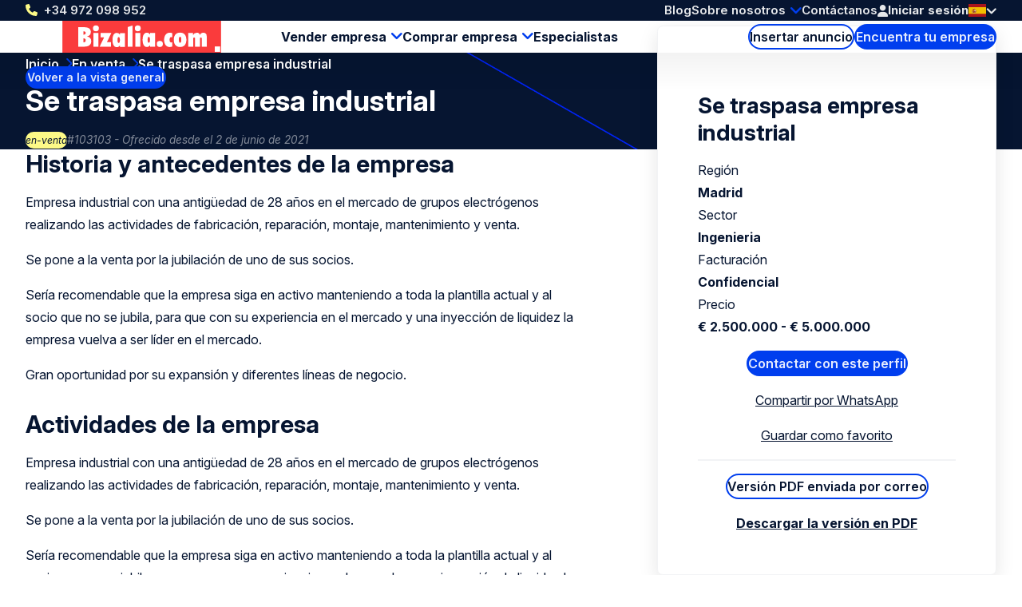

--- FILE ---
content_type: text/html; charset=UTF-8
request_url: https://www.bizalia.com/en-venta/103103/se-traspasa-empresa-industrial
body_size: 12375
content:
<!doctype html>
<html class="ws-btkes" lang="es">
<head>
    <meta charset="utf-8">
    <meta name="viewport" content="width=device-width, initial-scale=1">

            <link rel="preconnect" href="https://fonts.googleapis.com">
        <link rel="preconnect" href="https://fonts.gstatic.com" crossorigin>
        <link href="https://fonts.googleapis.com/css2?family=Inter:ital,opsz,wght@0,14..32,100..900;1,14..32,100..900&family=Kalam:wght@300;400;700&display=swap" rel="stylesheet">
    
        

                                                                                                                                                                                                                                            
                
                                
                <title>Se traspasa empresa industrial Madrid | | Bizalia.com</title><meta name="description" content="Ofertado: Se traspasa empresa industrial Madrid Ingenieria | 103103 | En venta | Hacer clic y sales y el sitio web el mayor sitio de adquisición de emp...">                <meta property="og:image" content="https://www.bizalia.com/uploads/media/1200x628/04/12314-bizalia-og.png"/>
            <meta name="robots" content="index,follow"/><link rel="alternate" href="-venta/103103/se-traspasa-empresa-industrial" hreflang="x-default"/>
                                            <link rel="alternate" href="-venta/103103/se-traspasa-empresa-industrial" hreflang="es"/>
                    
                                            <link rel="alternate" href="https://www.bizalia.com/en/for-sale/103103/se-traspasa-empresa-industrial" hreflang="en"/>
                    <link rel="canonical" href="https://www.bizalia.com/en-venta/103103/se-traspasa-empresa-industrial"/>            <meta property="og:title" content="Se traspasa empresa industrial Madrid | 103103 | En venta | Ingenieria En venta | Empresa compradora - capataces"/>
                <meta property="og:description" content="Empresa industrial con una antigüedad de 28 años en el mercado de grupos electrógenos realizando las actividades de fabricación, reparación, montaje, mantenimiento y venta.

Se pone a la venta por la jubilación de uno de sus socios.

Sería recomendable que la empresa siga en activo manteniendo a toda la plantilla actual y al socio que no se jubila, para que con su experiencia en el mercado y una inyección de liquidez la empresa vuelva a ser líder en el mercado.

Gran oportunidad por su expansión y diferentes líneas de negocio."/>
    
                        <meta property="og:image" content="https://www.bizalia.com/bundles/clientwebsite/img/og/engineering.jpg"/>
            
    <meta property="og:image:width" content="1200" />
    <meta property="og:image:height" content="628" />
    <meta property="og:type" content="website" />
    <meta property="og:url" content="https://www.bizalia.com/en-venta/103103/se-traspasa-empresa-industrial" />
    <meta property="og:site_name" content="Bedrijventekoop.nl de grootste bedrijfsovernamesite voor bedrijf verkopen, bedrijf kopen, bedrijfsovername"/>

            <link rel="stylesheet" href="/assets/dist/assets/main-ADcfj9n2.css">
    
    <!-- Google Tag Manager -->
    <script>(function(w,d,s,l,i){w[l]=w[l]||[];w[l].push({'gtm.start':
                new Date().getTime(),event:'gtm.js'});var f=d.getElementsByTagName(s)[0],
            j=d.createElement(s),dl=l!='dataLayer'?'&l='+l:'';j.async=true;j.src=
            'https://www.googletagmanager.com/gtm.js?id='+i+dl;f.parentNode.insertBefore(j,f);
        })(window,document,'script','dataLayer','GTM-WMKF3QM');</script>
    <!-- End Google Tag Manager --></head>
<body>
    <!-- Google Tag Manager (noscript) -->
    <noscript><iframe src="https://www.googletagmanager.com/ns.html?id=GTM-WMKF3QM"
                      height="0" width="0" style="display:none;visibility:hidden"></iframe></noscript>
    <!-- End Google Tag Manager (noscript) -->
    
    <header>
    <div class="header-top-wrap container">
        <div class="header-top">
            <a class="return-home-link" href="https://www.bizalia.com/">
                <i class="ico-house-sharp-solid"></i>
                Bizalia.com            </a>
                            <a class="phone hidden-mobile hidden-tablet" href="tel://+34972098952">+34 972 098 952</a>
            
            <button aria-expanded="false" aria-controls="mobile-menu" aria-label="Open menu" class="mobile-menu-toggle hidden-desktop">
                <i class="ico-bars-solid"></i>
                <i class="ico-xmark-solid"></i>
            </button>

            <span class="flex-spacer"></span>
            <a href="https://www.bizalia.com/" class="logo hidden-desktop"></a>
            <span class="flex-spacer"></span>

            <nav id="topmenu" class="hidden-mobile hidden-tablet">
    <ul>
            <li><a href="/blog">Blog</a></li>
        <li class="children">
            <a href="https://www.bizalia.com/sobre-nosotros">Sobre nosotros</a>
                            <div>
                    <div>
                        <ul>
                                                            <li>
                                    <a href="https://www.bizalia.com/sobre-nosotros/red-internacional">Red internacional</a>
                                </li>
                                                    </ul>
                    </div>
                </div>
                    </li>
        <li><a href="/contacto">Contáctanos</a></li>
        </ul>
</nav>
            <span class="header-account" id="header-account">
                <a class="link" href="/login"><i class="ico-user-solid"></i><span class="text">Iniciar sesión</span></a>
    
            
    </span>

            <a href="https://www.bizalia.com/en-venta" class="btn-header-search-mobile search hidden-desktop" aria-label="Search">
                <i class="ico-magnifying-glass-solid"></i>
            </a>

            <div class="lang-switcher desktop">
    <a href="#" data-ul="flags">
        <img width="22" height="16" src="/bundles/clientwebsite/img/flags/es.svg?ver=1.2.26" />
        <i class="ico-chevron-down-solid"></i>
    </a>

    
    <ul class="ul-flags">
                                    <li>
                    <a href="https://www.bizalia.com/en-venta/103103/se-traspasa-empresa-industrial">
                        <img width="22" height="16" src="/bundles/clientwebsite/img/flags/es.svg?ver=1.2.26" />
                    </a>
                </li>
                                                <li>
                    <a href="https://www.bizalia.com/en/for-sale/103103/se-traspasa-empresa-industrial">
                        <img width="22" height="16" src="/bundles/clientwebsite/img/flags/gb.svg?ver=1.2.26" />
                    </a>
                </li>
                        </ul>
</div>                    </div>
    </div>

        <div class="header-bottom-wrap container hidden-mobile hidden-tablet">
        <div class="header-bottom">
            <a href="https://www.bizalia.com/" class="logo"></a>

            <nav id="mainmenu" class="hidden-mobile hidden-tablet">
    <ul>
        <li class="children open">
            <a href="https://www.bizalia.com/vender-empresa">Vender empresa</a>
            <div>
                <div>
                    <ul>
                        <li>
                            <a href="https://www.bizalia.com/perfil-nuevo/inicia-la-venta-de-tu-empresa-aqui">Insertar perfil de venta</a>
                        </li>
                        <li>
                            <a href="/compradores">Se buscan empresas</a>
                        </li>
                        <li>
                            <a href="https://www.bizalia.com/valoracion">Valoración de la empresa</a>
                        </li>
                    </ul>
                </div>
            </div>
        </li>
        <li class="children">
            <a href="https://www.bizalia.com/comprar-empresa">Comprar empresa </a>
            <div>
                <div>
                    <ul>
                        <li>
                            <a href="https://www.bizalia.com/perfil-nuevo/empieza-a-comprar-tu-empresa-aqui">Insertar perfil de compra</a>
                        </li>
                        <li>
                            <a href="/en-venta">Empresas en venta</a>
                        </li>
                    </ul>
                </div>
            </div>
        </li>

        <li>
            <a href="/especialistas">Especialistas</a>
        </li>

            </ul>
</nav>

            <span class="flex-spacer"></span>

            <a href="https://www.bizalia.com/perfil-nuevo" class="btn-hollow icon-rarr">Insertar anuncio</a>

            <a href="https://www.bizalia.com/en-venta" class="search hidden-mobile hidden-tablet btn-solid icon-search">Encuentra tu empresa</a>
        </div>
    </div>
    </header>

        
    <section class="hero container">
        <span class="back-link">
            <a href="/en-venta" class="btn-solid btn-xs icon-rarr icon-180 icon-before">Volver a la vista general</a>
        </span>

        <nav aria-label="Breadcrumb" class="breadcrumb">
    <ol>
        
                                    <li>
                    <a href="/" >
                        Inicio
                    </a>
                </li>
                            <li>
                    <a href="/en-venta" >
                        En venta
                    </a>
                </li>
                            <li>
                    <a href="/en-venta/103103/se-traspasa-empresa-industrial" aria-current="page">
                        Se traspasa empresa industrial
                    </a>
                </li>
                        </ol>
</nav>
        <div class="for-item-show flow">
            <h1>
                
                Se traspasa empresa industrial

                            </h1>
            <div class="meta">
                <span class="chip">en-venta</span>
                <span class="light">#103103 - Ofrecido desde el 2 de junio de 2021</span>
            </div>
        </div>
    </section>

    <main class="container">
            <div class="item-show">
        <article class="flow">
                        <h2>Historia y antecedentes de la empresa</h2>
        <p>Empresa industrial con una antigüedad de 28 años en el mercado de grupos electrógenos realizando las actividades de fabricación, reparación, montaje, mantenimiento y venta.</p>

<p>Se pone a la venta por la jubilación de uno de sus socios.</p>

<p>Sería recomendable que la empresa siga en activo manteniendo a toda la plantilla actual y al socio que no se jubila, para que con su experiencia en el mercado y una inyección de liquidez la empresa vuelva a ser líder en el mercado.</p>

<p>Gran oportunidad por su expansión y diferentes líneas de negocio.</p>

                <h2>Actividades de la empresa</h2>
        <p>Empresa industrial con una antigüedad de 28 años en el mercado de grupos electrógenos realizando las actividades de fabricación, reparación, montaje, mantenimiento y venta.</p>

<p>Se pone a la venta por la jubilación de uno de sus socios.</p>

<p>Sería recomendable que la empresa siga en activo manteniendo a toda la plantilla actual y al socio que no se jubila, para que con su experiencia en el mercado y una inyección de liquidez la empresa vuelva a ser líder en el mercado.</p>

<p>Gran oportunidad por su expansión y diferentes líneas de negocio.</p>

                <h2>Puntos de venta únicos</h2>
        <p>Empresa industrial con una antigüedad de 28 años en el mercado de grupos electrógenos realizando las actividades de fabricación, reparación, montaje, mantenimiento y venta.</p>

<p>Se pone a la venta por la jubilación de uno de sus socios.</p>

<p>Sería recomendable que la empresa siga en activo manteniendo a toda la plantilla actual y al socio que no se jubila, para que con su experiencia en el mercado y una inyección de liquidez la empresa vuelva a ser líder en el mercado.</p>

<p>Gran oportunidad por su expansión y diferentes líneas de negocio.</p>

                <h2>Otros</h2>
        <p>Empresa industrial con una antigüedad de 28 años en el mercado de grupos electrógenos realizando las actividades de fabricación, reparación, montaje, mantenimiento y venta.</p>

<p>Se pone a la venta por la jubilación de uno de sus socios.</p>

<p>Sería recomendable que la empresa siga en activo manteniendo a toda la plantilla actual y al socio que no se jubila, para que con su experiencia en el mercado y una inyección de liquidez la empresa vuelva a ser líder en el mercado.</p>

<p>Gran oportunidad por su expansión y diferentes líneas de negocio.</p>

    
                <div class="attributes">
    <h2>Informaciones generales</h2>

    <div class="attribute">
        <div class="label">Región</div>
        <div class="value">
                            Madrid
                    </div>
    </div>

    <div class="attribute">
        <div class="label">Sector</div>
        <div class="value">
                                                Ingenieria
                                    </div>
    </div>

    <div class="attribute">
        <div class="label">Tipo empresa</div>
        <div class="value">
                                                Industria de máquinas
                                    </div>
    </div>

            <div class="attribute">
            <div class="label">Entidad legal</div>
            <div class="value">
                                    Sociedad de Capital
                            </div>
        </div>
    
            <div class="attribute">
            <div class="label">Tipo de transacción</div>
            <div class="value">
                                    Por decidir
                            </div>
        </div>
    
            <div class="attribute">
            <div class="label">Fase de vida de la empresa</div>
            <div class="value">
                                    Consolidado
                            </div>
        </div>
    
        <div class="attribute">
        <div class="label">Número de empleados</div>
        <div class="value">0</div>
    </div>
    
    <div class="attribute">
                    <div class="label">Tipo Comprador</div>
            <div class="value">
                            <ul>
                                            <li>Candidato a MBI</li>
                                            <li>Adquisición estratégica</li>
                                            <li>Inversor</li>
                                    </ul>
                        </div>
            </div>


    <h2>Información financiera</h2>

        <div class="attribute">
            <div class="label">Facturación en el último ejercicio</div>
            <div class="value">
                                    Confidencial                            </div>
    </div>
    
        <div class="attribute">
            <div class="label">Precio de venta</div>
            <div class="value">
                                    € 2.500.000 - € 5.000.000
                            </div>
    </div>
    
        <div class="attribute">
            <div class="label">Ganancias antes de impuestos</div>
            <div class="value">
                                    Confidential                            </div>
    </div>
        
</div>
                    
    <h2 class="business-gallery">Fotos</h2>

    <div id="business-gallery" class="gallery">
                <a href="/uploads/media/1366x456-inset/02/4712-Empresa-Industrial.jpg?v=1-0?ver=1.2.26" data-fancybox="business-gallery" >
            <picture>
                <img src="/uploads/media/sulu-400x400/02/4712-Empresa-Industrial.jpg?v=1-0?ver=1.2.26" alt="" loading="lazy" width="195" height="195" />
            </picture>
        </a>
            </div>

    <svg width="0" height="0" >
        <filter id="svg-blur-filter" x="-15%" y="-15%" width="130%" height="130%">
            <feGaussianBlur in="SourceGraphic" stdDeviation="12" result="blurred" />
            <feColorMatrix type="saturate" in="blurred" values="5" />
            <feComponentTransfer in="blurred">
                <feFuncA type="table" tableValues="0 0.99" />
            </feComponentTransfer>
            <feComposite in="SourceGraphic" operator="over" />
        </filter>
    </svg>

                                                                        <br>
                        <div>
                            <button aria-controls="contact-dialog" aria-expanded="false" class="dialog-contact-listing btn-solid icon-rarr">Contactar con este perfil</button>
                        </div>
                                                        </article>

        <aside>
            <div class="info-box sticky flow">
                <h2>Se traspasa empresa industrial</h2>

                <div class="attributes">
                    <div class="attribute">
                        <div class="label">Región</div>
                        <div class="value">Madrid</div>
                    </div>
                    <div class="attribute">
                        <div class="label">Sector</div>
                        <div class="value">
                                                            Ingenieria
                                                    </div>
                    </div>
                    <div class="attribute">
                        <div class="label">Facturación</div>
                        <div class="value">
                                                            Confidencial                                                    </div>
                    </div>
                    <div class="attribute">
                        <div class="label">Precio</div>
                        <div class="value">
                                                            € 2.500.000 - € 5.000.000
                                                    </div>
                    </div>
                </div>

                                                                                        <div class="text-center">
                                <button aria-controls="contact-dialog" aria-expanded="false" class="dialog-contact-listing btn-solid icon-rarr">Contactar con este perfil</button>
                                
                            </div>
                                            
                    <div class="text-center">
                        <a href="https://wa.me/?text=https%3A%2F%2Fwww.bizalia.com%2Fen-venta%2F103103%2Fse-traspasa-empresa-industrial" class="icon-whatsapp" target="_blank" rel="nofollow">Compartir por WhatsApp</a>
                    </div>
                    <div class="text-center">
                        <a id="add-favorite" aria-expanded="true" aria-controls="add-favorite-dialog" href="#" class="icon-favorites-o" rel="nofollow">Guardar como favorito</a>
                        
                    </div>

                    <hr>

                    <div class="text-center">
                        <button id="mail-pdf" aria-expanded="true" aria-controls="mail-pdf-dialog" class="btn-hollow icon-mail">Versión PDF enviada por correo</button>
                        
                    </div>

                    <div class="text-center">
                        <a href="/download/business/103103" target="_blank" class="icon-pdf" rel="nofollow">Descargar la versión en PDF</a>
                    </div>

                                                </div>
        </aside>
    </div>

                <div class="related">
        <h2 class="text-center">Perfiles seleccionados para usted:</h2>

        
        <div class="swiper swiper-business-related">
            <div class="swiper-wrapper">
                            <div class="swiper-slide">
                    <div class="simple-list-item flow listing-list-item">
    <h3>
                <a href="/en-venta/110140/fabricante-altamente-rentable-de-maquinaria-especial-en-europa-del-este-con-30-millones-de-euros-de-facturacion-y-una-amplia-superficie-de-produccion">
            Fabricante altamente rentable de maquinaria especial en Europa del Este con 30 millones de euros de facturación y una amplia superficie de producción
        </a>
    </h3>

    <div class="meta">
        <span>#110140</span>
        <span>Ofrecido desde el 11 de diciembre de 2025</span>
    </div>

    <ul class="attributes">
        <li><span class="icon-pin"></span> Alemania</li>
        <li><span class="icon-pig"></span> € 5.000.000 - € 10.000.000</li>
        <li><span class="icon-tag"></span> Ingenieria</li>
    </ul>

    <p class="excerpt" style="--_max-lines: 3;">La empresa es una compañía especializada en ingeniería mecánica que lleva muchos años operando con éxito, con un fuerte enfoque en maquinaria a medida y de uso especial. Gracias a la expansión continua de sus capacidades productivas y a su especialización en clientes industriales exigentes, la empresa ha logrado consolidarse de forma sostenible en el mercado. Su desempeño económico es estable, respaldado por pedidos recurrentes de socios comerciales de larga trayectoria y una facturación anual de aproximadamente 30 millones de euros.
</p>

    <p><a href="/en-venta/110140/fabricante-altamente-rentable-de-maquinaria-especial-en-europa-del-este-con-30-millones-de-euros-de-facturacion-y-una-amplia-superficie-de-produccion" class="btn-solid icon-rarr">Ver este perfil</a></p>
</div>

                </div>
                            <div class="swiper-slide">
                    <div class="simple-list-item flow listing-list-item">
    <h3>
                <a href="/en-venta/110216/empresa-de-mecanizados">
            Empresa de mecanizados
        </a>
    </h3>

    <div class="meta">
        <span>#110216</span>
        <span>Ofrecido desde el 13 de enero de 2026</span>
    </div>

    <ul class="attributes">
        <li><span class="icon-pin"></span> Costa mediterránea</li>
        <li><span class="icon-pig"></span> 1.000.000 - 2.500.000</li>
        <li><span class="icon-tag"></span> Ingenieria</li>
    </ul>

    <p class="excerpt" style="--_max-lines: 3;">Se vende empresa dedicada a la producción de componentes metálicos para diversos sectores industriales en Barcelona.


	
	Trayectoria de más de 30 años.
	
	
	Gran oportunidad.
	
</p>

    <p><a href="/en-venta/110216/empresa-de-mecanizados" class="btn-solid icon-rarr">Ver este perfil</a></p>
</div>

                </div>
                            <div class="swiper-slide">
                    <div class="simple-list-item flow listing-list-item">
    <h3>
                <a href="/en-venta/110140/fabricante-altamente-rentable-de-maquinaria-especial-en-europa-del-este-con-30-millones-de-euros-de-facturacion-y-una-amplia-superficie-de-produccion">
            Fabricante altamente rentable de maquinaria especial en Europa del Este con 30 millones de euros de facturación y una amplia superficie de producción
        </a>
    </h3>

    <div class="meta">
        <span>#110140</span>
        <span>Ofrecido desde el 11 de diciembre de 2025</span>
    </div>

    <ul class="attributes">
        <li><span class="icon-pin"></span> Alemania</li>
        <li><span class="icon-pig"></span> 5.000.000 - 10.000.000</li>
        <li><span class="icon-tag"></span> Ingenieria</li>
    </ul>

    <p class="excerpt" style="--_max-lines: 3;">La empresa es una compañía especializada en ingeniería mecánica que lleva muchos años operando con éxito, con un fuerte enfoque en maquinaria a medida y de uso especial. Gracias a la expansión continua de sus capacidades productivas y a su especialización en clientes industriales exigentes, la empresa ha logrado consolidarse de forma sostenible en el mercado. Su desempeño económico es estable, respaldado por pedidos recurrentes de socios comerciales de larga trayectoria y una facturación anual de aproximadamente 30 millones de euros.
</p>

    <p><a href="/en-venta/110140/fabricante-altamente-rentable-de-maquinaria-especial-en-europa-del-este-con-30-millones-de-euros-de-facturacion-y-una-amplia-superficie-de-produccion" class="btn-solid icon-rarr">Ver este perfil</a></p>
</div>

                </div>
                            <div class="swiper-slide">
                    <div class="simple-list-item flow listing-list-item">
    <h3>
                <a href="/en-venta/109785/centro-moderno-de-produccion-y-procesamiento-en-polonia">
            Centro moderno de producción y procesamiento en Polonia
        </a>
    </h3>

    <div class="meta">
        <span>#109785</span>
        <span>Ofrecido desde el 6 de octubre de 2025</span>
    </div>

    <ul class="attributes">
        <li><span class="icon-pin"></span> Polonia</li>
        <li><span class="icon-pig"></span> 5.000.000 - 10.000.000</li>
        <li><span class="icon-tag"></span> Ingenieria</li>
    </ul>

    <p class="excerpt" style="--_max-lines: 3;">Ubicado en la región de Varmia y Masuria (Elbląg, Polonia), este moderno centro de producción y procesamiento ofrece naves de producción totalmente equipadas (cada una con una grúa de 20 toneladas), oficinas, almacenes y una amplia infraestructura técnica.
</p>

    <p><a href="/en-venta/109785/centro-moderno-de-produccion-y-procesamiento-en-polonia" class="btn-solid icon-rarr">Ver este perfil</a></p>
</div>

                </div>
                        </div>

            <div class="swiper-nav">
                <div class="swiper-dots"></div>

                <button aria-label="Previous slide" class="swiper-prev icon-rarr icon-180"></button>
                <button aria-label="Next slide" class="swiper-next icon-rarr"></button>
            </div>

            <div class="text-center">
                <a href="https://www.bizalia.com/en-venta" class="btn-hollow icon-rarr">Ver todos los perfiles</a>
            </div>
        </div>
    </div>
    
    <div class="block block-related-faqs">
        
</div>




        </main>

    

<footer>
    <div class="footer-wrap container">
        <div class="footer">
            <div>
                <h3>Bizalia.com</h3>
                <ul>
                                        <li><a href="https://www.bizalia.com/sobre-nosotros">Sobre nosotros</a></li>
                                        <li><a href="https://www.bizalia.com/condiciones-de-uso-del-website">Condiciones de uso del website</a></li>
                                        <li><a href="https://www.bizalia.com/condiciones-generales">Condiciones Generales</a></li>
                                        <li><a href="https://www.bizalia.com/politica-de-privacidad">Política de privacidad</a></li>
                                        <li><a href="https://www.bizalia.com/contacto">Contacto</a></li>
                                        <li><a href="https://www.bizalia.com/buzon-de-reclamaciones">Buzón de reclamaciones</a></li>
                                    </ul>
            </div>
            <div>
                <h3>Herramientas</h3>
                <ul>
                                        <li><a href="https://www.bizalia.com/perfil-nuevo" title="Publicar anuncio">Publicar anuncio</a></li>
                                        <li><a href="https://www.bizalia.com/valoracion" title="Valoración">Valoración</a></li>
                                        <li><a href="https://www.bizalia.com/boletin-informativo" title="Boletín Informativo">Boletín Informativo</a></li>
                                        <li><a href="https://www.bizalia.com/servicio-de-busqueda" title="Servicio de búsqueda">Servicio de búsqueda</a></li>
                                        <li><a href="https://www.bizalia.com/enlaces" title="Enlaces">Enlaces</a></li>
                                        <li><a href="https://www.bizalia.com/blog" title="Blog">Blog</a></li>
                                    </ul>
            </div>
            <div>
                <h3>Enlaces de interés</h3>
                <ul>
                                        <li><a href="https://www.bizalia.com/vender-empresa" title="Vender una empresa">Vender una empresa</a></li>
                                        <li><a href="https://www.bizalia.com/comprar-empresa" title="Comprar una empresa">Comprar una empresa</a></li>
                                        <li><a href="https://www.bizalia.com/preguntas-frecuentes" title="FAQ&#039;s">FAQ&#039;s</a></li>
                                    </ul>
            </div>
            <div>
                <h3>Síguenos</h3>
                <div class="footer-contact">
                    <div class="item">
                        <span class="hover">Llámanos: <a href="tel:+34972098952">+34 972 098 952</a></span>
                        <a href="tel:+34972098952"><i class="icon-phone"></i></a>
                    </div>
                    <div class="item">
                        <span class="hover">Envíanos un <a href="mailto:info@bizalia.com">correo electrónico</a></a></span>
                        <a href="mailto:info@bizalia.com"><i class="icon-email"></i></a>
                    </div>
                                                        </div>
                <ul>
                                                                                                        <li><a rel="nofollow noopener" target="_blank" class="social-linkedin" href="https://www.linkedin.com/company/bizalia-spain-s.l./">LinkedIn</a></li>
                        <li><a rel="nofollow noopener" target="_blank" class="social-x" href="https://twitter.com/bizalia">X</a></li>
                        <li><a rel="nofollow noopener" target="_blank" class="social-facebook" href="https://www.facebook.com/vendercomprarempresas/">Facebook</a></li>
                                    </ul>
            </div>
            <div>
                <h3>Otros países</h3>
                <ul>
                                        <li>
                        <a target="_blank" href="https://www.bedrijventekoop.nl">Países Bajos</a>
                    </li>
                                                                                <li>
                        <a target="_blank" href="https://www.bedrijventekoop.be">Bélgica</a>
                    </li>
                                                            <li>
                        <a target="_blank" href="https://www.firmenzukaufen.de">Alemania</a>
                    </li>
                                    </ul>
            </div>
            <div>
                <h3>Idioma</h3>
                <ul>
                                                                <li><a href="https://www.bizalia.com">Español</a></li>
                        <li><a href="https://www.bizalia.com/en">English</a></li>
                                                                            </ul>
            </div>
        </div>
    </div>

    <div class="subfooter-wrap container">
        <div class="subfooter">
            <div class="wrap">
                <span id="copy">&copy; Bizalia.com</span>
                                <a href="/european-commission-code-of-conduct">
                    <img src="/images/eu-coc.svg?ver=1.2.26" width="104" height="30" alt="European commission code of conduct logo" loading="lazy">
                </a>
            </div>

            <span class="flex-spacer"></span>

                        <a id="footer-juist" target="_blank" href="https://juist.nl">Developed by <img src="/images/juist_logo.svg?ver=1.2.26" width="45" height="30" alt="Juist B.V. logo" loading="lazy"></a>
        </div>
    </div>
</footer>


<nav id="mobile-menu" class="mobile-menu" aria-modal="true" role="dialog">

    <div class="mobile-menu__body">
        <ul>
            <li class="children">
                <div>
                    <a href="https://www.bizalia.com/vender-empresa">Vender empresa</a>
                    <button class="toggle"><span></span></button>
                </div>
                <ul>
                    <div>
                        <li>
                            <a href="/perfil-nuevo/vender">Insertar perfil de venta</a>
                        </li>
                        <li>
                            <a href="/compradores">Se buscan empresas</a>
                        </li>
                        <li>
                            <a href="https://www.bizalia.com/valoracion">Valoración de la empresa</a>
                        </li>
                    </div>
                </ul>
            </li>
            <li class="children">
                <div>
                    <a href="https://www.bizalia.com/comprar-empresa">Comprar empresa </a>
                    <button class="toggle"><span></span></button>
                </div>
                <ul>
                    <div>
                        <li>
                            <a href="/perfil-nuevo/comprar">Insertar perfil de compra</a>
                        </li>
                        <li>
                            <a href="/en-venta">Empresas en venta</a>
                        </li>
                    </div>
                </ul>
            </li>
            <li>
                <a href="/especialistas">Especialistas</a>
            </li>

            

            <li class="minor">
                <a href="/blog">Blog</a>
            </li>
            
            <li class="minor children">
                <div>
                    <a href="https://www.bizalia.com/sobre-nosotros">Sobre nosotros</a>
                                            <button class="toggle"><span></span></button>
                                    </div>
                                    <ul>
                        <div>
                                                            <li>
                                    <a href="https://www.bizalia.com/sobre-nosotros/red-internacional">Red internacional</a>
                                </li>
                                                    </div>
                    </ul>
                            </li>
            <li class="minor">
                <a href="/contacto">Contáctanos</a>
            </li>
            <li class="minor">
                                                    <a href="/login"><i class="ico-user-solid"></i><span class="text">Iniciar sesión</span></a>
                            </li>
        </ul>
    </div>

    <footer>
        <a class="phone" href="tel://+34972098952">+34 972 098 952</a>
        <div class="lang-switcher mobile">
    <a href="#" data-ul="flags">
        <img width="22" height="16" src="/bundles/clientwebsite/img/flags/es.svg?ver=1.2.26" />
        <i class="ico-chevron-down-solid"></i>
    </a>

    
    <ul class="ul-flags">
                                    <li>
                    <a href="https://www.bizalia.com/en-venta/103103/se-traspasa-empresa-industrial">
                        <img width="22" height="16" src="/bundles/clientwebsite/img/flags/es.svg?ver=1.2.26" />
                    </a>
                </li>
                                                <li>
                    <a href="https://www.bizalia.com/en/for-sale/103103/se-traspasa-empresa-industrial">
                        <img width="22" height="16" src="/bundles/clientwebsite/img/flags/gb.svg?ver=1.2.26" />
                    </a>
                </li>
                        </ul>
</div>    </footer>
</nav>
        <dialog id="contact-dialog">
    <div class="dialog-header">
        <h2>¿Interesado o desea más información?</h2>
        <button class="close" aria-expanded="false" aria-controls="contact-dialog" aria-label="Close popup">&times;</button>
    </div>

    <article class="dialog-content">
        
        <div id="listing-reaction-form" class="flow"></div>
    </article>
</dialog>    <dialog id="add-favorite-dialog">
    <article class="dialog-content">
        <button class="close" aria-expanded="false" aria-controls="add-favorite-dialog" aria-label="Close popup">&times;</button>

        <h3 class="heading-icon"><span class="icon-favorites-o"></span>Guardar como favorito</h3>

        <div class="highlight">
            <p><strong>SE TRASPASA EMPRESA INDUSTRIAL</strong><br>Madrid</p>
            <div class="row">
                <div class="col-1-of-3">
                    <p><span class="grey">Número de perfil:</span> 103103</p>
                </div>
                <div class="col-1-of-3">
                    <p><span class="grey">Fecha de alta:</span> 28 de mayo de 2021</p>
                </div>
                <div class="col-1-of-3">
                    <p><span class="grey">Sector:</span> Ingenieria</p>
                </div>
            </div>
        </div>

        <br>
        <p>Por favor, identifíquese, si tiene una cuenta:<a href="/login"> Iniciar sesión</a></p>
        <p>Si no tienes una cuenta, rellena tu dirección de correo electrónico para guardar este perfil en tus favoritos. Se le enviará por correo electrónico un enlace con la creación de la contraseña.</p>

        <div id="add-favorite-form"></div>
    </article>
</dialog>
    <dialog id="mail-pdf-dialog">
    <article class="dialog-content">
        <button class="close" aria-expanded="false" aria-controls="mail-pdf-dialog" aria-label="Close popup">&times;</button>

        <h3><span class="icon-pdf"></span> Versión PDF enviada por correo</h3>
        <div class="highlight dialog-description">
            <strong>SE TRASPASA EMPRESA INDUSTRIAL</strong><br>
            Madrid

            <div class="row">
                <div class="col-1-of-3">
                    <p><span class="grey">Número de perfil:</span><br>103103</p>
                </div>
                <div class="col-1-of-3">
                    <p><span class="grey">Fecha de alta:</span><br>28 de mayo de 2021</p>
                </div>
                <div class="col-1-of-3">
                    <p><span class="grey">Sector:</span><br>Ingenieria</p>
                </div>
            </div>
        </div>

                    <p>Puede enviar este perfil por correo electrónico a usted mismo o a alguien para quien esto pueda ser interesante. Ingrese la dirección de correo electrónico y el nombre de la persona que recibe el correo electrónico a continuación y haga clic en enviar para enviar el perfil.</p>
        
        <div id="mail-pdf-form"></div>
    </article>
</dialog>
            <script type="module" src="/assets/dist/assets/main-DyUgh4Ou.js"></script>
        <script>document.addEventListener("DOMContentLoaded", () => { window.App.run({"webspace":"btkes","locale":"es","recaptcha":"6Lew7NAUAAAAAEuh8xuMx-5o40OG7CU558181OEJ","user":{"id":null,"type":null,"company":"","username":"","formOfAddress":0,"firstName":"","lastName":"","email":"","phone":"","phoneMobile":"","address":{"street":"","number":"","postcode":"","town":"","country":""},"meta":{"areYou":null,"education":null,"experience":null,"capital":null},"vatNumber":"","has_premium":false,"num_profiles":0,"num_reactions":0,"num_matches":0,"num_favorites":0}}, [{"what":"header_account","el":"#header-account","options":{"delay_execution":true,"login_url":"\/login","logout_url":"\/logout","account_url":"\/account","account_url_my_details":"\/account\/details","account_url_my_organisation":"\/account#mijn-organisatie","account_url_invoices":"\/account#facturen","favorites_url":"\/account#favorieten","trans":{"login":"Iniciar sesi\u00f3n","account_my_organisation":"Mi empresa","account_my_details":"Mis datos","account_invoices":"Facturas","account_logout":"Cerrar sesi\u00f3n"}}},{"what":"gallery","el":"#business-gallery","options":{"delay_execution":true}},{"what":"reaction_form","el":"button.dialog-contact-listing","options":{"delay_execution":true,"el":"#listing-reaction-form","url":"\/contact\/listing\/103103","verify_email_url":"\/security\/signup\/verify_email","login_url":"\/login","forgot_password_url":"\/crear-contrasena","result_url":"\/en-venta\/103103\/reaccion","needs_premium":false,"ask_meta":true,"trans":{"new_account":"Despu\u00e9s de publicar este comentario, se crear\u00e1 una cuenta autom\u00e1ticamente. Desde aqu\u00ed puede gestionar f\u00e1cilmente estas y otras respuestas posteriores. Crear una contrase\u00f1a a continuaci\u00f3n. La contrase\u00f1a debe tener al menos 6 caracteres.","notes":"Texto de acompa\u00f1amiento para el proveedor","notes_tip":"Haz tus preguntas, Indica de d\u00f3nde viene tu inter\u00e9s, Dile algo sobre tus antecedentes","chars":"caracteres restantes","areyou":"\u00bfEres","education":"Educaci\u00f3n","experience":"Experiencia laboral relevante","capital":"Capital disponible","capital_tip":"Tenga en cuenta que: la financiaci\u00f3n de una adquisici\u00f3n de negocios requiere un m\u00ednimo de 25% de contribuci\u00f3n propia.","contact":"Estos datos son solo para establecer contacto. Nosotros revisamos los datos antes de enviarlos al proveedor. Las respuestas que est\u00e9n incompletas o que contengan informaci\u00f3n incorrecta no se enviar\u00e1n.","your_info":"Tus datos","formOfAddress":"T\u00edtulo","first_name":"Nombre","last_name":"Apellido","email":"Correo electr\u00f3nico","email_tip":"Aseg\u00farese de introducir los datos correctos, de lo contrario el propietario no podr\u00e1 ponerse en contacto con usted.","phone":"Tel\u00e9fono","phone_tip":"Si nos ponemos en contacto contigo siempre lo haremos de forma confidencial. Por favor, aseg\u00farate de introducir el n\u00famero de tel\u00e9fono correcto","phone_validation":"Por favor, introduzca un n\u00famero de tel\u00e9fono v\u00e1lido (m\u00ednimo 8 d\u00edgitos)","phone_one_required":"Por favor, rellene al menos un n\u00famero de tel\u00e9fono (fijo o m\u00f3vil)","mobile":"M\u00f3vil","create_password":"Crear una contrase\u00f1a","password_tip":"Despu\u00e9s de publicar este comentario, se crear\u00e1 una cuenta autom\u00e1ticamente. Desde aqu\u00ed puede gestionar f\u00e1cilmente estas y otras respuestas posteriores. Crear una contrase\u00f1a a continuaci\u00f3n. La contrase\u00f1a debe tener al menos 6 caracteres.","password":"Contrase\u00f1a","password_repeat":"Repetir contrase\u00f1a","remember_me":"Recu\u00e9rdame","forgot_password":"\u00bfOlvid\u00f3 su contrase\u00f1a?","register_newsletter":"Deseo suscribirme al bolet\u00edn semanal con los perfiles m\u00e1s recientes","agree_terms":"Acepto la Pol\u00edtica de <a href=\"\/politica-de-privacidad\">Privacidad<\/a> los T\u00e9rminos y <a href=\"\/condiciones-generales\">Condiciones Generales<\/a> y las Condiciones de Uso, redactados conforme a la legislaci\u00f3n RGPD.","send":"Enviar","confirm":"Confirmar","payment":"Continuar con las opciones de pago","make_choice":"Seleccione","account":{"password_bad_credentials":"La contrase\u00f1a no coincide con el nombre de usuario proporcionado. Verifica tus datos o solicita una nueva contrase\u00f1a."},"info":"<p>Puede ponerse en contacto con el proveedor del perfil de forma <b>gratuita y sin compromiso<\/b>. Despu\u00e9s de ingresar su direcci\u00f3n de correo electr\u00f3nico, puede expresar su inter\u00e9s o solicitar m\u00e1s informaci\u00f3n. Los datos que solicitamos est\u00e1n destinados \u00fanicamente para hacer contacto y, por lo tanto, ser\u00e1n tratados de manera <b>discreta<\/b> por la parte receptora.<\/p>\n<p>As\u00ed es como te pones en contacto:<\/p>\n<ul>\n    <li>Introduzca su direcci\u00f3n de correo electr\u00f3nico a continuaci\u00f3n<\/li>\n    <li>Si ya lo conoce, inicie sesi\u00f3n o haga clic en Olvid\u00e9 mi contrase\u00f1a<\/li>\n    <li>Luego rellene el formulario de respuesta y env\u00edelo.<\/li>\n    <li>Verificamos su respuesta y la enviamos al proveedor.<\/li>\n    <li>El proveedor se pondr\u00e1 en contacto con usted en un plazo de 7 d\u00edas.<\/li>\n    <li>\u00bfNo escuchaste nada despu\u00e9s de 7 d\u00edas? H\u00e1ganos saber<\/li>\n<\/ul>","premium_info1":"<p> Este es un perfil premium. Responder a <b><u>no<\/u><\/b> no es gratis. Para ponerse en contacto con el proveedor de\n    este perfil, puede elegir una de las siguientes opciones:\n<ul>\n    <li>Pago \u00fanico: <b>25 \u20ac<\/b><\/li>\n    <li>6 meses premium + servicio de b\u00fasqueda: <b>100 \u20ac<\/b><\/li>\n    <li>Premium 6 meses + perfil de compra: <b>295 \u20ac<\/b><\/li>\n<\/ul> <\/p> <p> Los precios anteriores no incluyen IVA. Con 6 meses premium, tiene acceso ilimitado a perfiles premium en\n    Bizalia.com durante 6 meses. <\/p> <p> Los datos solicitados por nosotros est\u00e1n destinados \u00fanicamente a la toma de\n    contacto y, por tanto, ser\u00e1n tratados de forma discreta por la parte receptora. <\/p> <p> C\u00f3mo ponerse en contacto:\n<ul>\n    <li>Complete el formulario de respuesta y haga clic en 'Continuar con las opciones de pago'<\/li>\n    <li>Elija una de las opciones anteriores<\/li>\n    <li>Despu\u00e9s del pago, verificaremos su respuesta y la enviaremos al proveedor.<\/li>\n    <li>El proveedor se comunicar\u00e1 con usted dentro de los 7 d\u00edas.<\/li>\n    <li>\u00bfNo ha escuchado nada despu\u00e9s de 7 d\u00edas? Haznos saber<\/li>\n<\/ul> <\/p>","premium_info2":"<p>     Los datos solicitados por nosotros est\u00e1n destinados \u00fanicamente a la toma de contacto y, por tanto, ser\u00e1n tratados de forma discreta por la parte receptora. <\/p>  <p>     C\u00f3mo ponerse en contacto:          <ul>     <li>Complete el formulario de respuesta y haga clic en 'Continuar con las opciones de pago'<\/li>     <li>Elija una de las opciones anteriores<\/li>     <li>Despu\u00e9s del pago, verificaremos su respuesta y la enviaremos al proveedor.<\/li>     <li>El proveedor se comunicar\u00e1 con usted dentro de los 7 d\u00edas.<\/li>     <li>\u00bfNo ha escuchado nada despu\u00e9s de 7 d\u00edas? Haznos saber<\/li> <\/ul> <\/p>","address":{"street":"Calle","house_number":"N\u00famero","postcode":"C\u00f3digo postal","town":"Ciudad","country":"Pa\u00eds","autocomplete_title":"C\u00f3digo postal","autocomplete_content":"Por favor, introduce el c\u00f3digo postal y el n\u00famero de la casa, y la direcci\u00f3n se rellenar\u00e1 autom\u00e1ticamente."}},"select_options":{"formOfAddress":[{"id":1,"label":"Sr."},{"id":2,"label":"Sra."}],"areYou":[{"id":1,"label":"En el empleo"},{"id":2,"label":"Un empresario"},{"id":3,"label":"Un buscador de empleo"},{"id":4,"label":"Un asesor"},{"id":5,"label":"Arranque"}],"education":[{"id":1,"label":"Ninguno"},{"id":2,"label":"Escuela de formaci\u00f3n profesional intermedia"},{"id":3,"label":"Escuela de formaci\u00f3n profesional superior\/universidad"}],"experience":[{"id":1,"label":"Ninguno"},{"id":2,"label":"0-5 a\u00f1os"},{"id":3,"label":"5 a\u00f1os"}],"capital":[{"id":1,"label":"< \u20ac 50.000"},{"id":2,"label":"\u20ac 50.000 - \u20ac 100.000"},{"id":3,"label":"> \u20ac 100.000"}],"countries":[{"id":"AF","label":"Afganist\u00e1n"},{"id":"AL","label":"Albania"},{"id":"DE","label":"Alemania"},{"id":"AD","label":"Andorra"},{"id":"AO","label":"Angola"},{"id":"AI","label":"Anguila"},{"id":"AQ","label":"Ant\u00e1rtida"},{"id":"AG","label":"Antigua y Barbuda"},{"id":"SA","label":"Arabia Saud\u00ed"},{"id":"DZ","label":"Argelia"},{"id":"AR","label":"Argentina"},{"id":"AM","label":"Armenia"},{"id":"AW","label":"Aruba"},{"id":"AU","label":"Australia"},{"id":"AT","label":"Austria"},{"id":"AZ","label":"Azerbaiy\u00e1n"},{"id":"BS","label":"Bahamas"},{"id":"BD","label":"Banglad\u00e9s"},{"id":"BB","label":"Barbados"},{"id":"BH","label":"Bar\u00e9in"},{"id":"BE","label":"B\u00e9lgica"},{"id":"BZ","label":"Belice"},{"id":"BJ","label":"Ben\u00edn"},{"id":"BM","label":"Bermudas"},{"id":"BY","label":"Bielorrusia"},{"id":"BO","label":"Bolivia"},{"id":"BA","label":"Bosnia y Herzegovina"},{"id":"BW","label":"Botsuana"},{"id":"BR","label":"Brasil"},{"id":"BN","label":"Brun\u00e9i"},{"id":"BG","label":"Bulgaria"},{"id":"BF","label":"Burkina Faso"},{"id":"BI","label":"Burundi"},{"id":"BT","label":"But\u00e1n"},{"id":"CV","label":"Cabo Verde"},{"id":"KH","label":"Camboya"},{"id":"CM","label":"Camer\u00fan"},{"id":"CA","label":"Canad\u00e1"},{"id":"IC","label":"Canarias"},{"id":"BQ","label":"Caribe neerland\u00e9s"},{"id":"QA","label":"Catar"},{"id":"EA","label":"Ceuta y Melilla"},{"id":"TD","label":"Chad"},{"id":"CZ","label":"Chequia"},{"id":"CL","label":"Chile"},{"id":"CN","label":"China"},{"id":"CY","label":"Chipre"},{"id":"VA","label":"Ciudad del Vaticano"},{"id":"CO","label":"Colombia"},{"id":"KM","label":"Comoras"},{"id":"CG","label":"Congo"},{"id":"KP","label":"Corea del Norte"},{"id":"KR","label":"Corea del Sur"},{"id":"CR","label":"Costa Rica"},{"id":"CI","label":"C\u00f4te d\u2019Ivoire"},{"id":"HR","label":"Croacia"},{"id":"CU","label":"Cuba"},{"id":"CW","label":"Curazao"},{"id":"DG","label":"Diego Garc\u00eda"},{"id":"DK","label":"Dinamarca"},{"id":"DM","label":"Dominica"},{"id":"EC","label":"Ecuador"},{"id":"EG","label":"Egipto"},{"id":"SV","label":"El Salvador"},{"id":"AE","label":"Emiratos \u00c1rabes Unidos"},{"id":"ER","label":"Eritrea"},{"id":"SK","label":"Eslovaquia"},{"id":"SI","label":"Eslovenia"},{"id":"ES","label":"Espa\u00f1a"},{"id":"US","label":"Estados Unidos"},{"id":"EE","label":"Estonia"},{"id":"SZ","label":"Esuatini"},{"id":"ET","label":"Etiop\u00eda"},{"id":"PH","label":"Filipinas"},{"id":"FI","label":"Finlandia"},{"id":"FJ","label":"Fiyi"},{"id":"FR","label":"Francia"},{"id":"GA","label":"Gab\u00f3n"},{"id":"GM","label":"Gambia"},{"id":"GE","label":"Georgia"},{"id":"GH","label":"Ghana"},{"id":"GI","label":"Gibraltar"},{"id":"GD","label":"Granada"},{"id":"GR","label":"Grecia"},{"id":"GL","label":"Groenlandia"},{"id":"GP","label":"Guadalupe"},{"id":"GU","label":"Guam"},{"id":"GT","label":"Guatemala"},{"id":"GF","label":"Guayana Francesa"},{"id":"GG","label":"Guernsey"},{"id":"GN","label":"Guinea"},{"id":"GQ","label":"Guinea Ecuatorial"},{"id":"GW","label":"Guinea-Bis\u00e1u"},{"id":"GY","label":"Guyana"},{"id":"HT","label":"Hait\u00ed"},{"id":"HN","label":"Honduras"},{"id":"HU","label":"Hungr\u00eda"},{"id":"IN","label":"India"},{"id":"ID","label":"Indonesia"},{"id":"IQ","label":"Irak"},{"id":"IR","label":"Ir\u00e1n"},{"id":"IE","label":"Irlanda"},{"id":"AC","label":"Isla de la Ascensi\u00f3n"},{"id":"IM","label":"Isla de Man"},{"id":"CX","label":"Isla de Navidad"},{"id":"NF","label":"Isla Norfolk"},{"id":"IS","label":"Islandia"},{"id":"AX","label":"Islas \u00c5land"},{"id":"KY","label":"Islas Caim\u00e1n"},{"id":"CC","label":"Islas Cocos"},{"id":"CK","label":"Islas Cook"},{"id":"FO","label":"Islas Feroe"},{"id":"GS","label":"Islas Georgia del Sur y Sandwich del Sur"},{"id":"FK","label":"Islas Malvinas"},{"id":"MP","label":"Islas Marianas del Norte"},{"id":"MH","label":"Islas Marshall"},{"id":"UM","label":"Islas menores alejadas de EE. UU."},{"id":"PN","label":"Islas Pitcairn"},{"id":"SB","label":"Islas Salom\u00f3n"},{"id":"TC","label":"Islas Turcas y Caicos"},{"id":"VG","label":"Islas V\u00edrgenes Brit\u00e1nicas"},{"id":"VI","label":"Islas V\u00edrgenes de EE. UU."},{"id":"IL","label":"Israel"},{"id":"IT","label":"Italia"},{"id":"JM","label":"Jamaica"},{"id":"JP","label":"Jap\u00f3n"},{"id":"JE","label":"Jersey"},{"id":"JO","label":"Jordania"},{"id":"KZ","label":"Kazajist\u00e1n"},{"id":"KE","label":"Kenia"},{"id":"KG","label":"Kirguist\u00e1n"},{"id":"KI","label":"Kiribati"},{"id":"XK","label":"Kosovo"},{"id":"KW","label":"Kuwait"},{"id":"LA","label":"Laos"},{"id":"LS","label":"Lesoto"},{"id":"LV","label":"Letonia"},{"id":"LB","label":"L\u00edbano"},{"id":"LR","label":"Liberia"},{"id":"LY","label":"Libia"},{"id":"LI","label":"Liechtenstein"},{"id":"LT","label":"Lituania"},{"id":"LU","label":"Luxemburgo"},{"id":"MK","label":"Macedonia del Norte"},{"id":"MG","label":"Madagascar"},{"id":"MY","label":"Malasia"},{"id":"MW","label":"Malaui"},{"id":"MV","label":"Maldivas"},{"id":"ML","label":"Mali"},{"id":"MT","label":"Malta"},{"id":"MA","label":"Marruecos"},{"id":"MQ","label":"Martinica"},{"id":"MU","label":"Mauricio"},{"id":"MR","label":"Mauritania"},{"id":"YT","label":"Mayotte"},{"id":"MX","label":"M\u00e9xico"},{"id":"FM","label":"Micronesia"},{"id":"MD","label":"Moldavia"},{"id":"MC","label":"M\u00f3naco"},{"id":"MN","label":"Mongolia"},{"id":"ME","label":"Montenegro"},{"id":"MS","label":"Montserrat"},{"id":"MZ","label":"Mozambique"},{"id":"MM","label":"Myanmar (Birmania)"},{"id":"NA","label":"Namibia"},{"id":"NR","label":"Nauru"},{"id":"NP","label":"Nepal"},{"id":"NI","label":"Nicaragua"},{"id":"NE","label":"N\u00edger"},{"id":"NG","label":"Nigeria"},{"id":"NU","label":"Niue"},{"id":"NO","label":"Noruega"},{"id":"NC","label":"Nueva Caledonia"},{"id":"NZ","label":"Nueva Zelanda"},{"id":"OM","label":"Om\u00e1n"},{"id":"NL","label":"Pa\u00edses Bajos"},{"id":"PK","label":"Pakist\u00e1n"},{"id":"PW","label":"Palaos"},{"id":"PA","label":"Panam\u00e1"},{"id":"PG","label":"Pap\u00faa Nueva Guinea"},{"id":"PY","label":"Paraguay"},{"id":"PE","label":"Per\u00fa"},{"id":"PF","label":"Polinesia Francesa"},{"id":"PL","label":"Polonia"},{"id":"PT","label":"Portugal"},{"id":"XA","label":"Pseudoacentos"},{"id":"XB","label":"Pseudobidi"},{"id":"PR","label":"Puerto Rico"},{"id":"HK","label":"RAE de Hong Kong (China)"},{"id":"MO","label":"RAE de Macao (China)"},{"id":"GB","label":"Reino Unido"},{"id":"CF","label":"Rep\u00fablica Centroafricana"},{"id":"CD","label":"Rep\u00fablica Democr\u00e1tica del Congo"},{"id":"DO","label":"Rep\u00fablica Dominicana"},{"id":"RE","label":"Reuni\u00f3n"},{"id":"RW","label":"Ruanda"},{"id":"RO","label":"Ruman\u00eda"},{"id":"RU","label":"Rusia"},{"id":"EH","label":"S\u00e1hara Occidental"},{"id":"WS","label":"Samoa"},{"id":"AS","label":"Samoa Americana"},{"id":"BL","label":"San Bartolom\u00e9"},{"id":"KN","label":"San Crist\u00f3bal y Nieves"},{"id":"SM","label":"San Marino"},{"id":"MF","label":"San Mart\u00edn"},{"id":"PM","label":"San Pedro y Miquel\u00f3n"},{"id":"VC","label":"San Vicente y las Granadinas"},{"id":"SH","label":"Santa Elena"},{"id":"LC","label":"Santa Luc\u00eda"},{"id":"ST","label":"Santo Tom\u00e9 y Pr\u00edncipe"},{"id":"SN","label":"Senegal"},{"id":"RS","label":"Serbia"},{"id":"SC","label":"Seychelles"},{"id":"SL","label":"Sierra Leona"},{"id":"SG","label":"Singapur"},{"id":"SX","label":"Sint Maarten"},{"id":"SY","label":"Siria"},{"id":"SO","label":"Somalia"},{"id":"LK","label":"Sri Lanka"},{"id":"ZA","label":"Sud\u00e1frica"},{"id":"SD","label":"Sud\u00e1n"},{"id":"SS","label":"Sud\u00e1n del Sur"},{"id":"SE","label":"Suecia"},{"id":"CH","label":"Suiza"},{"id":"SR","label":"Surinam"},{"id":"SJ","label":"Svalbard y Jan Mayen"},{"id":"TH","label":"Tailandia"},{"id":"TW","label":"Taiw\u00e1n"},{"id":"TZ","label":"Tanzania"},{"id":"TJ","label":"Tayikist\u00e1n"},{"id":"IO","label":"Territorio Brit\u00e1nico del Oc\u00e9ano \u00cdndico"},{"id":"TF","label":"Territorios Australes Franceses"},{"id":"PS","label":"Territorios Palestinos"},{"id":"TL","label":"Timor-Leste"},{"id":"TG","label":"Togo"},{"id":"TK","label":"Tokelau"},{"id":"TO","label":"Tonga"},{"id":"TT","label":"Trinidad y Tobago"},{"id":"TA","label":"Trist\u00e1n de Acu\u00f1a"},{"id":"TN","label":"T\u00fanez"},{"id":"TM","label":"Turkmenist\u00e1n"},{"id":"TR","label":"Turqu\u00eda"},{"id":"TV","label":"Tuvalu"},{"id":"UA","label":"Ucrania"},{"id":"UG","label":"Uganda"},{"id":"UY","label":"Uruguay"},{"id":"UZ","label":"Uzbekist\u00e1n"},{"id":"VU","label":"Vanuatu"},{"id":"VE","label":"Venezuela"},{"id":"VN","label":"Vietnam"},{"id":"WF","label":"Wallis y Futuna"},{"id":"YE","label":"Yemen"},{"id":"DJ","label":"Yibuti"},{"id":"ZM","label":"Zambia"},{"id":"ZW","label":"Zimbabue"}]}}},{"what":"toggle_favorite","el":"#add-favorite","options":{"delay_execution":true,"url":"\/toggle-favorite","id":103103,"cls":"icon-favorites-o","activeCls":"icon-favorites","quick_register_url":"\/quick-register","dialog_el":"#add-favorite","trans":{"email":"Correo electr\u00f3nico","first_name":"Nombre","last_name":"Apellido","send":"Enviar"}}},{"what":"mail_pdf","el":"#mail-pdf","options":{"delay_execution":true,"url":"\/share\/business\/103103","trans":{"email":"Correo electr\u00f3nico","first_name":"Nombre","last_name":"Apellido","send":"Enviar"}}},{"what":"swiper","el":".swiper-business-related"}]) }); </script>
    </body>
</html>
